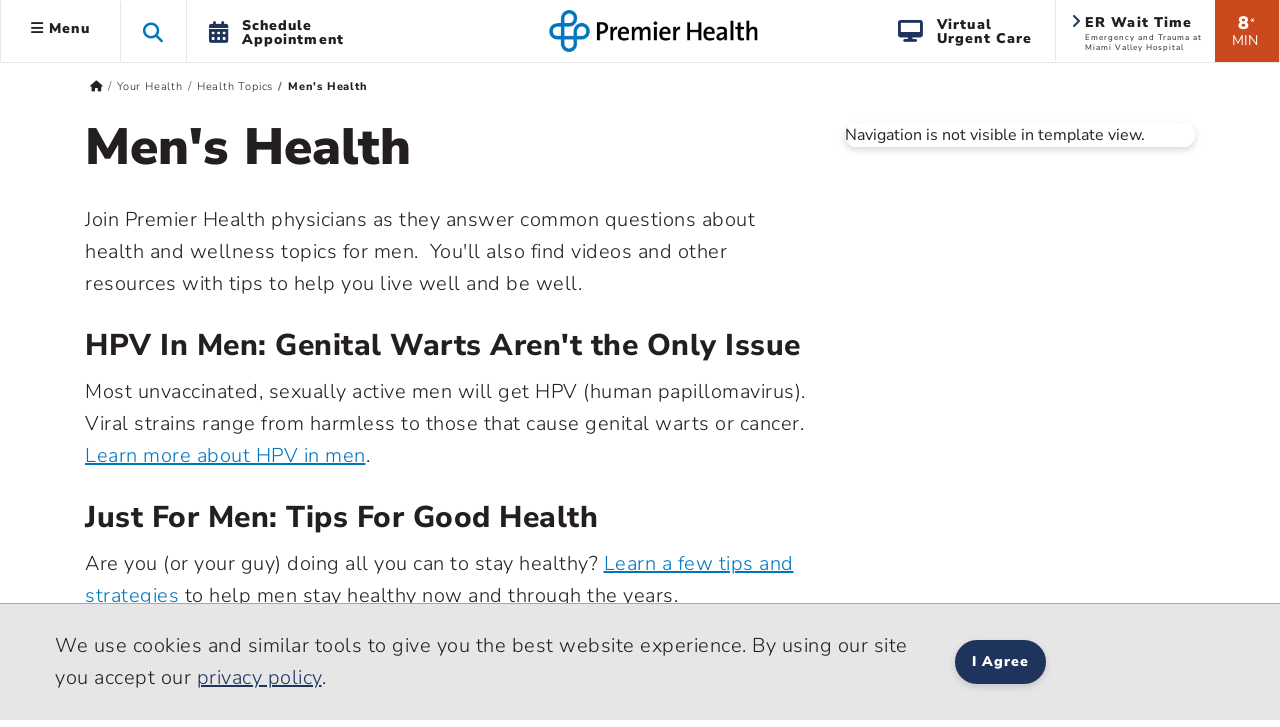

--- FILE ---
content_type: text/html; charset=utf-8
request_url: https://www.premierhealth.com/your-health/health-topics/men's-health
body_size: 20458
content:
 <!DOCTYPE html> <html lang="en" xmlns="http://www.w3.org/1999/xhtml"> <head> <meta charset="utf-8"> <meta name="viewport" content="width=device-width, initial-scale=1, viewport-fit=cover"> <title>
	Health Topics - Men's Health | Premier Health
</title> <meta name="format-detection" content="telephone=no"> <meta name="theme-color" content="#0076bf"> <meta http-equiv="X-UA-Compatible" content="IE=edge"> <meta name="silktide-cms" content="eyJlZGl0b3JVcmwiOiJodHRwczovL3d3dy5wcmVtaWVyaGVhbHRoLmNvbS9TaXRlZmluaXR5L2FkbWluYXBwL3BhZ2VzL3lvdXItaGVhbHRoL2hlYWx0aC10b3BpY3MvbWVuJ3MtaGVhbHRoL0FjdGlvbi9FZGl0In0="> <link rel="preconnect" href="https://www.googletagmanager.com/"> <link rel="preconnect" href="https://www.google-analytics.com/"> <link rel="preconnect" href="https://js.monitor.azure.com/"> <link rel="preconnect" href="https://premierhealth.azureedge.net/"> <link rel="preconnect" href="https://perfanalytics.com/"> <link rel="preconnect" href="https://api.perfanalytics.com/"> <link rel="preconnect" href="https://a6147442509348864.cdn.optimizely.com/"> <link rel="dns-prefetch" href="https://www.googletagmanager.com/"> <link rel="dns-prefetch" href="https://www.google-analytics.com/"> <link rel="dns-prefetch" href="https://js.monitor.azure.com/"> <link rel="dns-prefetch" href="https://premierhealth.azureedge.net/"> <link rel="dns-prefetch" href="https://perfanalytics.com/"> <link rel="dns-prefetch" href="https://api.perfanalytics.com/"> <link rel="dns-prefetch" href="https://a6147442509348864.cdn.optimizely.com/"> <link rel="shortcut icon" sizes="196x196" href="/Content/Icons/favicon-196x196.png"> <link rel="icon" type="image/png" href="/Content/Icons/favicon-196x196.png" sizes="196x196" /> <link rel="icon" type="image/png" href="/Content/Icons/favicon-195.png" sizes="195x195"> <link rel="icon" type="image/png" href="/Content/Icons/favicon-96x96.png" sizes="96x96" /> <link rel="icon" type="image/png" href="/Content/Icons/favicon-32x32.png" sizes="32x32" /> <link rel="icon" type="image/png" href="/Content/Icons/favicon-16x16.png" sizes="16x16" /> <link rel="icon" type="image/png" href="/Content/Icons/favicon-128.png" sizes="128x128" /> <link rel="icon" type="image/png" href="/Content/Icons/favicon-96.png" sizes="96x96"> <link rel="apple-touch-icon-precomposed" sizes="57x57" href="/Content/Icons/apple-touch-icon-57x57.png" /> <link rel="apple-touch-icon-precomposed" sizes="114x114" href="/Content/Icons/apple-touch-icon-114x114.png" /> <link rel="apple-touch-icon-precomposed" sizes="72x72" href="/Content/Icons/apple-touch-icon-72x72.png" /> <link rel="apple-touch-icon-precomposed" sizes="144x144" href="/Content/Icons/apple-touch-icon-144x144.png" /> <link rel="apple-touch-icon-precomposed" sizes="60x60" href="/Content/Icons/apple-touch-icon-60x60.png" /> <link rel="apple-touch-icon-precomposed" sizes="120x120" href="/Content/Icons/apple-touch-icon-120x120.png" /> <link rel="apple-touch-icon-precomposed" sizes="76x76" href="/Content/Icons/apple-touch-icon-76x76.png" /> <link rel="apple-touch-icon-precomposed" sizes="152x152" href="/Content/Icons/apple-touch-icon-152x152.png" /> <link rel="apple-touch-icon-precomposed" sizes="180x180" href="/Content/Icons/favicon-180.png"> <link rel="apple-touch-icon" sizes="228x228" href="/Content/Icons/favicon-228.png"> <meta name="application-name" content="Premier Health" /> <meta name="msapplication-TileColor" content="#ffffff" /> <meta name="msapplication-TileImage" content="/Content/Icons/mstile-144x144.png" /> <meta name="msapplication-square70x70logo" content="/Content/Icons/mstile-70x70.png" /> <meta name="msapplication-square150x150logo" content="/Content/Icons/mstile-150x150.png" /> <meta name="msapplication-wide310x150logo" content="/Content/Icons/widetile.png" /> <meta name="msapplication-square310x310logo" content="/Content/Icons/mstile-310x310.png" /> <meta property="og:url" content="https://www.premierhealth.com/your-health/health-topics/men&#39;s-health" /> <link rel="canonical" href="https://www.premierhealth.com/your-health/health-topics/men&#39;s-health" /> <meta property="fb:app_id" content="126077234707751" /> <meta property="og:locale" content="en_US" /> <script type="text/javascript">
!(function (cfg){function e(){cfg.onInit&&cfg.onInit(i)}var S,u,D,t,n,i,C=window,x=document,w=C.location,I="script",b="ingestionendpoint",E="disableExceptionTracking",A="ai.device.";"instrumentationKey"[S="toLowerCase"](),u="crossOrigin",D="POST",t="appInsightsSDK",n=cfg.name||"appInsights",(cfg.name||C[t])&&(C[t]=n),i=C[n]||function(l){var d=!1,g=!1,f={initialize:!0,queue:[],sv:"7",version:2,config:l};function m(e,t){var n={},i="Browser";function a(e){e=""+e;return 1===e.length?"0"+e:e}return n[A+"id"]=i[S](),n[A+"type"]=i,n["ai.operation.name"]=w&&w.pathname||"_unknown_",n["ai.internal.sdkVersion"]="javascript:snippet_"+(f.sv||f.version),{time:(i=new Date).getUTCFullYear()+"-"+a(1+i.getUTCMonth())+"-"+a(i.getUTCDate())+"T"+a(i.getUTCHours())+":"+a(i.getUTCMinutes())+":"+a(i.getUTCSeconds())+"."+(i.getUTCMilliseconds()/1e3).toFixed(3).slice(2,5)+"Z",iKey:e,name:"Microsoft.ApplicationInsights."+e.replace(/-/g,"")+"."+t,sampleRate:100,tags:n,data:{baseData:{ver:2}},ver:4,seq:"1",aiDataContract:undefined}}var h=-1,v=0,y=["js.monitor.azure.com","js.cdn.applicationinsights.io","js.cdn.monitor.azure.com","js0.cdn.applicationinsights.io","js0.cdn.monitor.azure.com","js2.cdn.applicationinsights.io","js2.cdn.monitor.azure.com","az416426.vo.msecnd.net"],k=l.url||cfg.src;if(k){if((n=navigator)&&(~(n=(n.userAgent||"").toLowerCase()).indexOf("msie")||~n.indexOf("trident/"))&&~k.indexOf("ai.3")&&(k=k.replace(/(\/)(ai\.3\.)([^\d]*)$/,function(e,t,n){return t+"ai.2"+n})),!1!==cfg.cr)for(var e=0;e<y.length;e++)if(0<k.indexOf(y[e])){h=e;break}var i=function(e){var a,t,n,i,o,r,s,c,p,u;f.queue=[],g||(0<=h&&v+1<y.length?(a=(h+v+1)%y.length,T(k.replace(/^(.*\/\/)([\w\.]*)(\/.*)$/,function(e,t,n,i){return t+y[a]+i})),v+=1):(d=g=!0,o=k,c=(p=function(){var e,t={},n=l.connectionString;if(n)for(var i=n.split(";"),a=0;a<i.length;a++){var o=i[a].split("=");2===o.length&&(t[o[0][S]()]=o[1])}return t[b]||(e=(n=t.endpointsuffix)?t.location:null,t[b]="https://"+(e?e+".":"")+"dc."+(n||"services.visualstudio.com")),t}()).instrumentationkey||l.instrumentationKey||"",p=(p=p[b])?p+"/v2/track":l.endpointUrl,(u=[]).push((t="SDK LOAD Failure: Failed to load Application Insights SDK script (See stack for details)",n=o,r=p,(s=(i=m(c,"Exception")).data).baseType="ExceptionData",s.baseData.exceptions=[{typeName:"SDKLoadFailed",message:t.replace(/\./g,"-"),hasFullStack:!1,stack:t+"\nSnippet failed to load ["+n+"] -- Telemetry is disabled\nHelp Link: https://go.microsoft.com/fwlink/?linkid=2128109\nHost: "+(w&&w.pathname||"_unknown_")+"\nEndpoint: "+r,parsedStack:[]}],i)),u.push((s=o,t=p,(r=(n=m(c,"Message")).data).baseType="MessageData",(i=r.baseData).message='AI (Internal): 99 message:"'+("SDK LOAD Failure: Failed to load Application Insights SDK script (See stack for details) ("+s+")").replace(/\"/g,"")+'"',i.properties={endpoint:t},n)),o=u,c=p,JSON&&((r=C.fetch)&&!cfg.useXhr?r(c,{method:D,body:JSON.stringify(o),mode:"cors"}):XMLHttpRequest&&((s=new XMLHttpRequest).open(D,c),s.setRequestHeader("Content-type","application/json"),s.send(JSON.stringify(o))))))},a=function(e,t){g||setTimeout(function(){!t&&f.core||i()},500),d=!1},T=function(e){var n=x.createElement(I),e=(n.src=e,cfg[u]);return!e&&""!==e||"undefined"==n[u]||(n[u]=e),n.onload=a,n.onerror=i,n.onreadystatechange=function(e,t){"loaded"!==n.readyState&&"complete"!==n.readyState||a(0,t)},cfg.ld&&cfg.ld<0?x.getElementsByTagName("head")[0].appendChild(n):setTimeout(function(){x.getElementsByTagName(I)[0].parentNode.appendChild(n)},cfg.ld||0),n};T(k)}try{f.cookie=x.cookie}catch(p){}function t(e){for(;e.length;)!function(t){f[t]=function(){var e=arguments;d||f.queue.push(function(){f[t].apply(f,e)})}}(e.pop())}var r,s,n="track",o="TrackPage",c="TrackEvent",n=(t([n+"Event",n+"PageView",n+"Exception",n+"Trace",n+"DependencyData",n+"Metric",n+"PageViewPerformance","start"+o,"stop"+o,"start"+c,"stop"+c,"addTelemetryInitializer","setAuthenticatedUserContext","clearAuthenticatedUserContext","flush"]),f.SeverityLevel={Verbose:0,Information:1,Warning:2,Error:3,Critical:4},(l.extensionConfig||{}).ApplicationInsightsAnalytics||{});return!0!==l[E]&&!0!==n[E]&&(t(["_"+(r="onerror")]),s=C[r],C[r]=function(e,t,n,i,a){var o=s&&s(e,t,n,i,a);return!0!==o&&f["_"+r]({message:e,url:t,lineNumber:n,columnNumber:i,error:a,evt:C.event}),o},l.autoExceptionInstrumented=!0),f}(cfg.cfg),(C[n]=i).queue&&0===i.queue.length?(i.queue.push(e),i.trackPageView({})):e();})({
src: "https://js.monitor.azure.com/scripts/b/ai.3.gbl.min.js",
// name: "appInsights",
// ld: 0,
// useXhr: 1,
crossOrigin: "anonymous",
// onInit: null,
// cr: 0,
cfg: { // Application Insights Configuration
            connectionString: "InstrumentationKey=dea76b3a-307c-493a-bb6e-4dad45ea5cb3;IngestionEndpoint=https://eastus-8.in.applicationinsights.azure.com/;LiveEndpoint=https://eastus.livediagnostics.monitor.azure.com/"
        }
    });
    window.appInsights.trackPageView();
</script> <script>
    //Google
    (function (w, d, s, l, i) {
        w[l] = w[l] || []; w[l].push({
            'gtm.start':
                new Date().getTime(), event: 'gtm.js'
        }); var f = d.getElementsByTagName(s)[0],
            j = d.createElement(s), dl = l != 'dataLayer' ? '&l=' + l : ''; j.async = true; j.src =
                'https://www.googletagmanager.com/gtm.js?id=' + i + dl; f.parentNode.insertBefore(j, f);
    })(window, document, 'script', 'dataLayer', 'GTM-KH2DJS');
 

    //FreshPaint
    (function () { function p(r, e) { (e == null || e > r.length) && (e = r.length); for (var t = 0, a = new Array(e); t < e; t++)a[t] = r[t]; return a } function v(r) { if (Array.isArray(r)) return p(r) } function h(r) { if (typeof Symbol != "undefined" && r[Symbol.iterator] != null || r["@iterator"] != null) return Array.from(r) } function A() { throw new TypeError("Invalid attempt to spread non-iterable instance.\nIn order to be iterable, non-array objects must have a [Symbol.iterator]() method.") } function I(r, e) { if (r) { if (typeof r == "string") return p(r, e); var t = Object.prototype.toString.call(r).slice(8, -1); if (t === "Object" && r.constructor && (t = r.constructor.name), t === "Map" || t === "Set") return Array.from(t); if (t === "Arguments" || /^(?:Ui|I)nt(?:8|16|32)(?:Clamped)?Array$/.test(t)) return p(r, e) } } function y(r) { return v(r) || h(r) || I(r) || A() } var E = function (r, e) { if (!e.__SV) { try { var t, a, m = window.location, c = m.hash, x = function (n, o) { return t = n.match(new RegExp(o + "=([^&]*)")), t ? t[1] : null }; c && x(c, "fpState") && (a = JSON.parse(decodeURIComponent(x(c, "fpState"))), a.action === "fpeditor" && (window.sessionStorage.setItem("_fpcehash", c), history.replaceState(a.desiredHash || "", r.title, m.pathname + m.search))) } catch (S) { } e.__loaded = !1, e.config = !1, e.__SV = 2, window.freshpaint = new Proxy(e, { get: function (n, o) { return n[o] !== void 0 ? n[o] : o === "init" ? function (l, u, i) { var _, d; (_ = n)[d = "_i"] || (_[d] = []), n._i.push([l, u || {}, i || "freshpaint"]) } : function () { for (var l = arguments.length, u = new Array(l), i = 0; i < l; i++)u[i] = arguments[i]; var _ = [o].concat(y(u)); return n.push(_), new Proxy(_, { get: function (f, w) { return f[w] ? f[w] : function () { for (var b = arguments.length, g = new Array(b), s = 0; s < b; s++)g[s] = arguments[s]; f.length = 0, f.push([o].concat(y(u))), f.push([w].concat(y(g))) } } }) } } }) } }; E(document, window.freshpaint || []); })();
    freshpaint.init("3517d3a4-ca04-4550-aa91-6b324aad2933");
    freshpaint.page();

</script> <script src="https://freshpaint-cdn.com/js/3517d3a4-ca04-4550-aa91-6b324aad2933/freshpaint.js"></script> <link href="/ResourcePackages/Bootstrap5/assets/dist/css/main.min.css?package=Bootstrap5" rel="stylesheet" type="text/css" /><link href="/Content/Styles/PremierHealth.main.min.css?v=20260116&amp;package=Bootstrap5" rel="stylesheet" type="text/css" /><link href="/Content/Styles/bootstrap4-toggle.min.css?package=Bootstrap5" rel="stylesheet" type="text/css" /><link href="/Content/Fonts/FontAwesome/css/all.min.css?package=Bootstrap5" rel="stylesheet" type="text/css" /><link href="/Content/Fonts/PremierIcon/styles8.min.css?package=Bootstrap5" rel="stylesheet" type="text/css" /> <script type="text/javascript" src="https://cdn.optimizely.com/js/6147442509348864.js"></script><script type="text/javascript">
window.HYRO_WIDGET_ID = "0a5be277-36ff-4a37-8745-6bc9a9d4a5da"; (function() { const f = function() { const d = document; const l = d.createElement('script'); l.type = 'text/javascript'; l.async = true; l.src = 'https://api.airbud.io/widgets/widget.js?id='
 + window.HYRO_WIDGET_ID; const x = d.getElementsByTagName('script')[0]; x.parentNode.insertBefore(l, x); }; window.addEventListener('load', f, false); })();
</script><meta name="Generator" content="Sitefinity 15.4.8622.0 DX" /><meta property="og:title" content="Health Topics - Men&#39;s Health | Premier Health" /><meta property="og:description" content="Join Premier Health physicians as they answer common questions about Men&#39;s Health.
" /><meta property="og:image" content="https://www.premierhealth.com/Content/Icons/apple-touch-icon-228x228.png" /><meta property="og:image:height" content="228" /><meta property="og:image:width" content="228" /><meta property="og:image:alt" content="Premier Health" /><meta property="og:type" content="website" /><meta name="description" content="Join Premier Health physicians as they answer common questions about Men&#39;s Health.
" /></head> <body> <noscript> <iframe src="https://www.googletagmanager.com/ns.html?id=GTM-KH2DJS"
                height="0" width="0" style="display:none;visibility:hidden"></iframe> </noscript> <script src="/ScriptResource.axd?d=6DQe8ARl7A9TiuWej5ttCra3Skn203CZ6GuJ27Af6VU_d8tthtm2esmBUauUNcjbVlr25CI51brx_3WMWIFTdtW-XPMegVb2UaqTw_UwMUolgpOSQaSxrn2ov-k4PcMKglmD7c4PobgOomJvCd3_7kwX5rnS1Ih45agJi6C33kjmcEjx0&amp;t=ffffffff9fd99265" type="text/javascript"></script><script src="/ScriptResource.axd?d=74FHISOx3fOPKwLxL0RMYiCdfR6rJsro675aAjdvCE1CMarYiHuVuCI5BKzN0LYX5DcwcGo1vZGdCTU5PlJamiFwQe6Q-W72ATjIiwvEoBGmRrRxGIbb5JYtpEP1spyLhGTr_M94NUAue9YmBuBkgAhXVrik_o_R9YhwGiM1rJs0E4Lv0&amp;t=ffffffff9fd99265" type="text/javascript"></script> <style>
        .notification-container {
            margin-top: 1px;
        }

        .notification-warning {
            margin-top: -15px;
            margin-bottom: -15px;
            color: #fff;
        }

            .notification-warning, .notification-warning p {
                color: #fff;
                margin-bottom: 0;
            }
    </style> <header class="sticky-top"> <a href="#mainContent" class="skip">Skip to main content</a> <div class="sticky-schedule-app"> <a href="/patient-and-visitor-guide/patient-guide/schedule-your-appointment" class="  log-ga-from-nav" data-category="Global Nav" data-action="Click" data-label="Schedule Appointment Mobile" aria-label="Schedule Appointment Mobile"><i class="fas fa-calendar-alt"></i><span>Schedule Appointment</span></a> </div> <div class="container-fluid  "> <div class="row  align-items-center" style="border-bottom: #e7e6e7 1px solid; background-color: #fff; "> <div class="col-lg-5 col-3  header-left clearfix"> 


 
<ul class="nav main-menu ">
    <li id="siteMainMenuParent" class="nav-item dropdown  ">
        <a class="site-main-menu nav-link dropdown-toggle d-none d-lg-block log-ga-from-nav "    data-bs-toggle="dropdown" href="#" role="button" aria-haspopup="true" aria-expanded="false" data-category="Global Nav" data-action="Click" data-label="Hamburger" data-bs-reference="parent"><i id="main-menu-icon" class="fas fa-bars"></i> Menu</a>
        <a class="site-main-menu nav-link dropdown-toggle main-menu-mobile d-lg-none log-ga-from-nav "  data-bs-toggle="dropdown" href="#" role="button" aria-haspopup="true" aria-expanded="false" data-category="Global Nav" data-action="Click" data-label="Hamburger" aria-label="Menu" data-bs-reference="parent"><i class="fas fa-bars"></i></a>
        <div id="siteMainMenu" class="dropdown-menu text-left dropdown-menu-left">
        <a class="dropdown-item   log-ga-from-nav" href="/find-a-doctor/Home/find-a-doctor" target="_self" data-category="Main Site Menu" data-action="Click" data-label="Find a Doctor">Find a Doctor</a>
        <a class="dropdown-item   log-ga-from-nav" href="https://mychart.premierhealthpartners.org/mychart/" target="_self" data-category="Main Site Menu" data-action="Click" data-label="Go to MyChart">Go to MyChart</a>
        <a class="dropdown-item   log-ga-from-nav" href="/about-premier/contact-us" target="_self" data-category="Main Site Menu" data-action="Click" data-label="Contact Us">Contact Us</a>
        <a class="dropdown-item   log-ga-from-nav" href="/news-and-events/classes-and-events" target="_self" data-category="Main Site Menu" data-action="Click" data-label="Find a Class or Event">Find a Class or Event</a>
        <a class="dropdown-item   log-ga-from-nav" href="/patient-and-visitor-guide/patient-guide/costs-and-insurance/pay-my-bill" target="_self" data-category="Main Site Menu" data-action="Click" data-label="Pay My Bill">Pay My Bill</a>
        <a class="dropdown-item   log-ga-from-nav" href="/healthcare-professionals/physician-connect/refer-a-patient" target="_self" data-category="Main Site Menu" data-action="Click" data-label="Refer a Patient">Refer a Patient</a>
        <div class="dropdown-divider"></div>
        <a class="dropdown-item   log-ga-from-nav" href="/locations" target="_self" data-category="Main Site Menu" data-action="Click" data-label="Locations">Locations</a>
        <a class="dropdown-item   log-ga-from-nav" href="/services" target="_self" data-category="Main Site Menu" data-action="Click" data-label="Services">Services</a>
        <a class="dropdown-item   log-ga-from-nav" href="/patient-and-visitor-guide" target="_self" data-category="Main Site Menu" data-action="Click" data-label="Patient and Visitor Guide">Patient and Visitor Guide</a>
        <a class="dropdown-item   log-ga-from-nav" href="/your-health" target="_self" data-category="Main Site Menu" data-action="Click" data-label="Your Health">Your Health</a>
        <div class="dropdown-divider"></div>
        <a class="dropdown-item   log-ga-from-nav" href="/about-premier" target="_self" data-category="Main Site Menu" data-action="Click" data-label="About Premier Health">About Premier Health</a>
        <a class="dropdown-item   log-ga-from-nav" href="/news-and-events/news" target="_self" data-category="Main Site Menu" data-action="Click" data-label="News">News</a>
        <a class="dropdown-item   log-ga-from-nav" href="/about-premier/ways-to-help" target="_self" data-category="Main Site Menu" data-action="Click" data-label="Ways to Help">Ways to Help</a>
        <a class="dropdown-item   log-ga-from-nav" href="/healthcare-professionals" target="_self" data-category="Main Site Menu" data-action="Click" data-label="Health Care Professionals">Health Care Professionals</a>
        <a class="dropdown-item   log-ga-from-nav" href="/healthcare-professionals/careers" target="_self" data-category="Main Site Menu" data-action="Click" data-label="Careers">Careers</a>
        </div>
    </li>
    <li class="nav-item search-toggle   d-none d-lg-block" role="button" aria-label="Search this site">
        <span class="fa fa-search"></span>
    </li>
    <li class="nav-item dropdown schedule-appt h-100 d-none d-lg-block" role="button">
        <a href="/patient-and-visitor-guide/patient-guide/schedule-your-appointment" class="nav-link nav-schedule-appointment log-ga-from-nav" data-category="Global Nav" data-action="Click" data-label="Schedule Appt.">
            <div class="d-table-cell align-middle"><i class="fas fa-calendar-alt"></i></div>
            <div class="d-table-cell align-middle">Schedule<br>Appointment</div>
        </a>
    </li>
</ul>


<script>
    $('#siteMainMenuParent').on('show.bs.dropdown', function () {
        //console.log('open');
        $("#siteMainMenu").show();
        var menuWidth = document.getElementById("siteMainMenu").offsetWidth;
        $("#siteMainMenu").hide();
        //Since it doesn't seem possible to relate a popper to a specific element in BS5 data annotations, this will hack it
        setTimeout(function () {
            popperInstance = Popper.createPopper(document.querySelector("#topAttach"), document.querySelector("#siteMainMenu"), {
                modifiers: [
                    {
                        name: 'offset',
                        options: {
                            offset: [menuWidth/2, 2],
                        },
                    },
                ],
            });
            $("#siteMainMenu").show();

        },100);
        $('#main-menu-icon').removeClass('fa-bars');
        $('#main-menu-icon').addClass('fa-times'); 
        $("html, body").animate({ scrollTop: 0 }, 500);

    })

    $('#siteMainMenuParent').on('hide.bs.dropdown', function () {
        //console.log('close');
        $('#main-menu-icon').removeClass('fa-times'); 
        $('#main-menu-icon').addClass('fa-bars'); 
        $("#siteMainMenu").hide();
    })
    $('#siteMainMenuParent').on('click', function () {
        //console.log('close2');
        if (!$("#siteMainMenu").hasClass("show")) {
            $('#main-menu-icon').removeClass('fa-times'); 
        }
    })
</script>

 </div> <div class="col-lg-2 col-6  text-center"> 

<div >
    <div ><a href="/home"><img sf-image-responsive="true" src="https://premierhealth.azureedge.net/img/images/default-source/default-album/g_logo-1.png?sfvrsn=fc0096c1_4" alt="Premier Health | Home" class="logo" sf-size="3867"></a></div>
</div>



 </div> <div class="col-lg-5 col-3    header-right  clearfix"> 


    <div class="wait-min align-middle float-right text-center d-none d-lg-block log-ga-from-nav " data-bs-toggle="modal" data-bs-target="#LocationsModal" data-category="Global Nav" data-action="Click" data-label="ER Wait Time">
            <span>8</span><span class="disclaimer align-top">*</span><br /><span class="min">MIN</span>
    </div>
    <a href="#LocationsModal" data-bs-toggle="modal" data-bs-target="#LocationsModal" class="log-ga-from-nav  " data-category="Global Nav" data-action="Click" data-label="ER Wait Time">
        <div class="er-map align-middle float-right d-none d-lg-block wider animated fadeIn">
            <i class="fas fa-angle-right"></i>
            <p class="title">ER Wait Time</p>
            <p id="pAddr1" class="address">Emergency and Trauma at Miami Valley Hospital</p>
        </div>
    </a>

<div >
    <div ><a class="search-toggle search-toggle-mobile float-right d-lg-none" data-sf-ec-immutable="" aria-label="Search this site" role="button"><span class="fa fa-search"></span></a>
<ul class="nav main-menu float-right d-lg-block d-md-none"><li class="nav-item dropdown schedule-appt h-100 d-none d-lg-block"><a href="/patient-and-visitor-guide/patient-guide/virtual-care-options/virtual-urgent-care" data-category="Global Nav" data-label="Virtual Urgent Care" class="nav-link nav-schedule-appointment log-ga-from-nav" data-action="Click"><div class="d-table-cell align-middle"><em class="fa fa-desktop" style="padding-right: 12px; font-size: 22px; color: rgba(30, 52, 93, 1); padding-bottom: 2px"></em></div><div class="d-table-cell align-middle">Virtual<br data-sf-ec-immutable="">Urgent Care</div></a>
 </li></ul></div>
</div> </div> </div> </div> <div class="col-md-12 search-dropdown closed"> 


<link href="/Content/Styles/search.min.css" rel="stylesheet" />
<style>
    .homepage-global-search {
        font-size: 35px;
        line-height: 56px;
        top: 20px;
        position: absolute;
        z-index: 15;
        left: 25px;
    }

    .search-dropdown div div .homepage-global-search {
        left: -50px;
    }

    @media (max-width: 1000px) {
        .search-label {
            font-size: 24px !important;
            padding-left: 60px !important;
            padding-top: 30px !important;
        }

        .homepage-global-search {
            font-size: 24px !important;
        }
    }

    @media (max-width: 600px) {
        .homepage-global-search {
            top: 10px !important;
        }

        .global-search-box {
            padding-left: 60px !important;
        }

        .search-label {
            padding-left: 60px !important;
            padding-top: 15px !important;
            font-size: 20px !important;
        }
    }
</style>
<div class="search-wrapper">
    <div class="global-search">
        <span class="fa fa-search homepage-global-search"></span>
        <div class="search-label"></div>
        <input type="search" title="Search input"
               id="19bc1111-a9c1-42ef-b6eb-5c359966340b" class="global-search-box"
               data-SearchType="Pop - Down Search" value=""
               autocomplete="off" aria-label="Search Box" />
        <span class="search-clear search-icon"><span class="left-cross"></span><span class="right-cross"></span></span>
        <div class="loading">
            <img src="/Content/images/loading.gif" alt="Loading"  loading="lazy"  />
        </div>
    </div>
    <div class="hcpSwitch" style="display: none;padding-top:25px;">
        <div class="form-check form-switch load-more filter-toggles" style="padding-bottom:0;">
            <input type="checkbox" class="form-check-input hcpToggle" role="switch" id="hcpToggle">
            <label class="custom-control-label" for="hcpToggle">I am a health care professional</label>
        </div>
    </div>
    <div class="autocomplete-result">
        <div class="did-you-mean" style="display: none;"></div>
        <div class="results">
            <div class="featured-results" style="display: none; height:fit-Content"></div>
            <div id="resultsRow1" class="content-type-results results-row-1"></div>
        </div>
        <div class="results">
            <div id="resultsRow2" class="content-type-results d-none no-featured-results results-row-2"></div>
            <input type="hidden" class="hiddenFlag" id="hiddenFlag" />
        </div>
        <div class="autocomplete-footer">
            <a href="/search?indexCatalogue=sitesearch" class="btn btn-orange">View All Results</a>
        </div>
    </div>
</div>
<input type="hidden" value="SiteSearch" id="indexName" />
<input type="hidden" id="sitesearch" value="SiteSearch" />
<input type="hidden" id="hcpsearch" value="" />
<input type="hidden" id="hasHCPIndex" value="false" />
 </div> </header> <div id="notification-container" class="  notification-container  "> <div class="notification-title"> <div class="max_min_button"> <span id="title" class="pr-2"></span> <i id="icon" aria-hidden="true" class="fa fa-minus-square"></i> </div> </div> <div id="notification-warning" class="notification-warning">
</div> </div> <script type="text/javascript">

            if (document.getElementById("notification-warning").innerHTML.trim() === "") {
                //  $(".notification-container").hide();
                document.getElementById("notification-container").style.display = "none";
            }
        </script> <main role="main" class="home bookmarkAnchor notHome" id="mainContent"> <div id="topAttach" style="width:0px;"></div> <div class="container"> <div class="row bread "> <div class="col-lg-12"> 


<div>
    <nav aria-label="Full path to the current page">
        <ol class="sf-breadscrumb breadcrumb">

                    <li class="breadcrumb-item">
                        <a href="/" aria-label="Premierhealth.com Home Page">
                                <span class='fas fa-home'></span>
                        </a>
                    </li>
                    <li class="breadcrumb-item">
                        <a href="/your-health" aria-label="Home &gt; Your Health">
Your Health                        </a>
                    </li>
                    <li class="breadcrumb-item">
                        <a href="/your-health/health-topics" aria-label="Home &gt; Your Health &gt; Health Topics">
Health Topics                        </a>
                    </li>
                    <li class="breadcrumb-item active" aria-current="page">
Men&#39;s Health                    </li>
            
        </ol>
    </nav>
</div>
<div>
    <div class=" breadcrumb-mobile-nav col-12">

    </div>
</div>
<script type="application/ld+json">{"@context":"https://schema.org/","@type":"BreadcrumbList","itemListElement":[{"@type":"ListItem","position":0,"name":"Home","item":"/"},{"@type":"ListItem","position":1,"name":"Your Health","item":"/your-health"},{"@type":"ListItem","position":2,"name":"Health Topics","item":"/your-health/health-topics"},{"@type":"ListItem","position":3,"name":"Men's Health"}]}</script>
 </div> </div> <div class="row main"> <div class="col-lg-12"> 
<div class="row" data-sf-element="Row">
    <div id="MainContent_T5CE262F3001_Col00" class="sf_colsIn col-lg-8" data-sf-element="Column 1" data-placeholder-label="Column 1">
<div >
    <div ><h1>Men's Health</h1><p>Join Premier Health physicians as they answer common questions about health and wellness topics for men. &nbsp;You'll also find videos and other resources with tips to help you live well and be well.</p><h2>HPV In Men: Genital Warts Aren't the Only Issue</h2><p>Most unvaccinated, sexually active men will get HPV (human papillomavirus). Viral strains range from harmless to those that cause genital warts or cancer. <a href="/your-health/articles/health-topics/hpv-in-men-genital-warts-aren-t-the-only-issue">Learn more about HPV in men</a>.</p><h2>Just For Men: Tips For Good Health</h2><p>Are you (or your guy) doing all you can to stay healthy? <a href="/your-health/articles">Learn a few tips and strategies</a> to help men stay healthy now and through the
    years.
</p><h2>Many Reasons – And Fixes – For Male Infertility</h2><p>There are many causes for male infertility, and also many solutions. <a href="/your-health/articles">Learn what you can do</a> to improve your chances of conceiving.</p><p>&nbsp;</p><h2>Male Incontinence</h2><p>Male incontinence can be an embarrassing topic, but men should never hide it from their doctor if they experience it, as it is often a symptom of an underlying health condition that needs treatment.<a href="/your-health/articles/health-topics/male-incontinence"> Learn more about male incontinence </a>by viewing our infographic.</p><h2>Not For Women Only: Osteoporosis Affects Men, Too</h2><p>Osteoporosis affects 2 million men in the U.S. <a data-sf-ec-immutable="" href="/your-health/articles/health-topics/male-incontinence">Learn the risk factors</a> and what you can do to prevent and treat osteoporosis if you are a man.</p><h2>Vasectomy: The Snip That Makes Men Squirm</h2><p><a href="/your-health/articles/health-topics/vasectomy-the-snip-that-makes-men-squirm">Vasectomy </a>is one of the most permanent forms of birth control. The 20-minute procedure carries little risk.</p></div>
</div>
    </div>
    <div id="MainContent_T5CE262F3001_Col01" class="sf_colsIn col-lg-4" data-sf-element="Column 2" data-placeholder-label="Column 2">

<div class="nav-sidebar-target-right">
    <div class="nav-container-right mb-3 ">
        <nav>
            <div class="list-group list-group-root ">
                    Navigation is not visible in template view.
            </div>
        </nav>
    </div>
</div>






<script>
    $(function () {
        var breakpoint = {};
        var currentBreakpoint;
        breakpoint.refreshValue = function () {
            this.value = window.getComputedStyle(document.querySelector('body'), ':before').getPropertyValue('content').replace(/\"/g, '');
        };

        var svclineButtons = $(".service-line-sidebar");
        var svclineButtonsSidebarTarget = $(".service-line-sidebar-target");
        var navigation = $(".nav-container-right");
        var navigationSidebarTarget = $(".nav-sidebar-target-right");
        var breadcrumb = $("div.breadcrumb-mobile-nav");

        $(window).resize(function () {
            breakpoint.refreshValue();

            if (currentBreakpoint != breakpoint.value) {
                currentBreakpoint = breakpoint.value;

                // nav and then buttons, and then full width
                if (breakpoint.value == 'mobile') {
                    //Move Nav and Service Line Buttons to top
                    $(breadcrumb).append($(navigation));
                    $(breadcrumb).append($(svclineButtons));

                    //Collapse Nav
                    $(".list-nav-children ").addClass("collapse");
                    $(".list-nav-children ").removeClass("show");
                    $('.list-group.list-group-root > .list-group-item:first-child ').attr('style', ' border-bottom-left-radius: 11px; border-bottom-right-radius: 11px;  ');
                }
                else if (breakpoint.value == 'desktop') {
                    //Move Nav and Service Line Buttons to sidebar
                    $(svclineButtonsSidebarTarget).append($(svclineButtons));
                    $(navigationSidebarTarget).append($(navigation));

                    //Open Nav
                    $(".list-nav-children ").addClass("show");
                    $("#togglenavigation i.nav-toggle").removeClass("fa-angle-down");
                    $("#togglenavigation i.nav-toggle").addClass("fa-angle-left");
                    $('.list-group.list-group-root > .list-group-item:first-child ').attr('style', '   ');
                }
            }
        }).resize();
    });

    $('.list-nav-children').on('shown.bs.collapse', function () {
        $("#togglenavigation i.nav-toggle").removeClass("fa-angle-left");
        $("#togglenavigation i.nav-toggle").addClass("fa-angle-down");
        $('.list-group.list-group-root > .list-group-item:first-child ').attr('style', '   ');
    });

    $('.list-nav-children').on('hidden.bs.collapse', function () {
        $("#togglenavigation i.nav-toggle").removeClass("fa-angle-down");
        $("#togglenavigation i.nav-toggle").addClass("fa-angle-left");
        $('.list-group.list-group-root > .list-group-item:first-child ').attr('style', ' border-bottom-left-radius: 11px; border-bottom-right-radius: 11px;  ');
    });
</script>
    </div>
</div>
 </div> </div> </div> </main> <footer> <div class="container-fluid"> <div class="row "> <div class="col-lg-4  col-md-12   footer-actions"> 
<div id="FooterLeft_T67644C15022_Col00" class="sf_colsIn container text-center" data-sf-element="Container" data-placeholder-label="Container">
<div >
    <div ><a href="/home"><img sf-image-responsive="true" src="https://premierhealth.azureedge.net/img/images/default-source/default-album/g_logo-1.png?sfvrsn=fc0096c1_4" alt="Premier Health | Home" class="mw-100 h-auto logo-footer" sf-size="3867"></a> </div>
</div>
</div>
<div id="FooterLeft_T67644C15021_Col00" class="sf_colsIn container disclaimer" data-sf-element="Container" data-placeholder-label="Container">
<style>

    @media (max-width: 769px) {
        .wait-map.practice-location.location-search-result {
            text-align: center !important;
        }
    }
</style>
    <div class="container-fluid">

        <div class="wait-result">
            <div class="row pl-3">

                <a href="#LocationsModal" data-bs-toggle="modal" data-bs-target="#LocationsModal" class="log-ga-from-nav  " data-category="Footer" data-action="Click" data-label="ER Wait Time">
                    <div class="er-map align-middle  border-0" style="cursor:pointer;margin-left:auto;margin-right:auto;padding-left:0;">
                        <i class="fas fa-map-marker-alt"></i>
                        <p class="title">Set Your Location</p>
                    </div>
                </a>
            </div>
            <div class="row pl-3">
                <div class="col-7 disclaimer">
                            <a href="/services/emergency-and-trauma/emergency-services/miami-valley-hospital-emergency-centers">
                                Miami Valley Hospital Emergency and Level I Trauma Center
                            </a>
                        <div>
                            One Wyoming St.<br />Dayton, OH  45409
                        </div>
                        <span class="telD">(937) 208-8775</span>
                        <a href="tel:937-208-8775" class="telM">
                            (937) 208-8775
                        </a>
                </div>
                <div class="col-5 text-left">
                    <span class="label">
                        ER Wait Time:
                    </span><br />
                    <div class="wait-min align-middle float-left text-center d-lg-block log-ga-from-nav" data-bs-toggle="modal" data-bs-target="#LocationsModal" data-category="Footer" data-action="Click" data-label="ER Wait Time">

                            <span>8</span><span class="disclaimer align-top">*</span><br /><span class="min">MIN</span>
                    </div>
                </div>
            </div>
        </div>
        <div class="row">
            <div class="col-12 text-left">
                <a href="/services/emergency-and-trauma/locations-and-wait-times" class="view-service-link log-ga-from-nav" data-category="Footer" data-action="Click" data-label="View All ER Locations">View All ER Locations <i class="fas fa-angle-right"></i></a>
            </div>
        </div>
        <div class="row">
            <div class="col-12">
                <p class="disclaimer">
                    *The current wait time is an estimated wait time before a person sees a physician and is not a guarantee. It is based on patient activity (how many patients are being treated and the severity of their injuries) within the last hour, and it is subject
                    to change at any moment. <span class="warning">If you are experiencing an emergency, call 911.</span>
                </p>
                <p class="disclaimer  ">
                    Current wait times as of: 1/30/2026  6:20 PM
                </p>
            </div>
        </div>
    </div>

<div class="modal fade" id="LocationsModal" tabindex="-1" role="dialog" aria-labelledby="LocationsModalLabel" aria-hidden="true">
    <div class="modal-dialog modal-dialog-centered" role="document">
        <div class="modal-content">
            <div class="modal-header">
                <h2 class="modal-title" id="LocationsModalLabel" style="font-size: 22px !important">Emergency Center Wait Times</h2>
                <button type="button" class="close" data-bs-dismiss="modal" aria-label="Close">
                    <span aria-hidden="true" class="font-weight-bold">&times;</span>
                </button>
            </div>
            <div class="modal-body">
                <form method="post">
                    <div class="row location-search-results" style="padding-left:15px; padding-right:15px;">

                            <div class="col-md-6 wait-map practice-location location-search-result " data-index="0" data-sort="0">
                                    <img class="imgHeight" src='https://premierhealth.azureedge.net/img/images/default-source/default-album/atrium-m.tmb-small.webp?sfvrsn=29924b72_11' alt='Emergency and Trauma care at Atrium Medical Center located at One Medical Center Drive Middletown, Ohio 45005' loading='lazy' />
                                <input class="nameSort" type="hidden" value="Emergency and Trauma at Atrium Medical Center" />
                                <div class="info WTInfo">
                                    <div>
                                            <a href="/services/emergency-and-trauma/emergency-services/atrium-medical-center&#39;s-emergency-trauma-center" class="log-ga-from-nav " data-category="Wait Times Modal" data-action="Page Link" data-label="Atrium Medical Center Emergency and Level III Trauma Center">
                                                Atrium Medical Center Emergency and Level III Trauma Center
                                            </a>
                                    </div>

                                    <a class="address log-ga-from-nav" target="_blank" href="https://www.google.com/maps/search/One Medical Center Dr. Middletown, OH 45005" data-category="Wait Times Modal" data-action="Map Link" data-label="Atrium Medical Center Emergency and Level III Trauma Center">
                                        One Medical Center Dr.<br />Middletown, OH  45005
                                    </a>
                                    <div class="phone">
                                        <span class="telD">(513) 974-5017</span>
                                        <a href="tel:513-974-5017" class="telM">
                                            (513) 974-5017
                                        </a>
                                    </div>

                                    <div class="wait">
                                        Current Wait Time <span class="text-nowrap">14 Minutes<span class="warn">*</span></span>
                                    </div>
                                        <div class="mt-1 mb-1 font-weight-normal">Open 24 Hours</div>
                                </div>
                                <br />
                                <center>
                                        <input type="submit" name='BtnLocation_0' value="Set Default Location" class="btn btn-blue log-ga-from-nav" onclick="setERCookie('10400010050');this.form.submit();" data-bs-dismiss="modal" data-category="Wait Times Modal" data-action="Set Default Location" data-label="Atrium Medical Center Emergency and Level III Trauma Center" />

                                        <button type="button" class="btn btn-orange btn-omw log-ga-from-nav " style="margin-top:15px;" title="Let the Emergency and Trauma at Atrium Medical Center know you are on your way." onclick="bookOnlineER('10400010050');  return false;" data-backdrop="static">
                                            I'm On My Way
                                        </button>
                                </center>
                            </div>
                            <div class="col-md-6 wait-map practice-location location-search-result " data-index="1" data-sort="0">
                                    <img class="imgHeight" src='https://premierhealth.azureedge.net/img/images/default-source/default-album/4940cottonville-m-1.tmb-small.webp?sfvrsn=c86dc5db_12' alt='Emergency care at Miami Valley Hospital Jamestown Emergency Center 4940 Cottonville Road Jamestown Ohio, 45335' loading='lazy' />
                                <input class="nameSort" type="hidden" value="Emergency Center in Jamestown" />
                                <div class="info WTInfo">
                                    <div>
                                            <a href="/services/emergency-and-trauma/emergency-services/miami-valley-hospital-emergency-centers" class="log-ga-from-nav " data-category="Wait Times Modal" data-action="Page Link" data-label="Emergency Services at Miami Valley Hospital Jamestown Emergency Center">
                                                Emergency Services at Miami Valley Hospital Jamestown Emergency Center
                                            </a>
                                    </div>

                                    <a class="address log-ga-from-nav" target="_blank" href="https://www.google.com/maps/search/4940 Cottonville Road Jamestown, OH 45335" data-category="Wait Times Modal" data-action="Map Link" data-label="Emergency Services at Miami Valley Hospital Jamestown Emergency Center">
                                        4940 Cottonville Road<br />Jamestown, OH  45335
                                    </a>
                                    <div class="phone">
                                        <span class="telD">(937) 374-5280</span>
                                        <a href="tel:937-374-5280" class="telM">
                                            (937) 374-5280
                                        </a>
                                    </div>

                                    <div class="wait">
                                        Current Wait Time <span class="text-nowrap">28 Minutes<span class="warn">*</span></span>
                                    </div>
                                        <div class="mt-1 mb-1 font-weight-normal">Open 24 Hours</div>
                                </div>
                                <br />
                                <center>
                                        <input type="submit" name='BtnLocation_1' value="Set Default Location" class="btn btn-blue log-ga-from-nav" onclick="setERCookie('100025002');this.form.submit();" data-bs-dismiss="modal" data-category="Wait Times Modal" data-action="Set Default Location" data-label="Emergency Services at Miami Valley Hospital Jamestown Emergency Center" />

                                        <button type="button" class="btn btn-orange btn-omw log-ga-from-nav " style="margin-top:15px;" title="Let the Emergency Center in Jamestown know you are on your way." onclick="bookOnlineER('100025002');  return false;" data-backdrop="static">
                                            I'm On My Way
                                        </button>
                                </center>
                            </div>
                            <div class="col-md-6 wait-map practice-location location-search-result " data-index="2" data-sort="0">
                                    <img class="imgHeight" src='https://premierhealth.azureedge.net/img/images/default-source/default-album/m-w-tra73571-austinec_stckbl(1)-1.tmb-small.webp?sfvrsn=e8c643c4_22' alt='Emergency Center in Miamisburg, 300 Austin West Boulevard Miamisburg, Ohio 45342' loading='lazy' />
                                <input class="nameSort" type="hidden" value="Emergency Center in Miamisburg" />
                                <div class="info WTInfo">
                                    <div>
                                            <a href="/services/emergency-and-trauma/emergency-services/miami-valley-hospital-emergency-centers" class="log-ga-from-nav " data-category="Wait Times Modal" data-action="Page Link" data-label="Miami Valley Hospital Austin Boulevard Emergency Center">
                                                Miami Valley Hospital Austin Boulevard Emergency Center
                                            </a>
                                    </div>

                                    <a class="address log-ga-from-nav" target="_blank" href="https://www.google.com/maps/search/300 Austin West Blvd. Miamisburg, OH 45342" data-category="Wait Times Modal" data-action="Map Link" data-label="Miami Valley Hospital Austin Boulevard Emergency Center">
                                        300 Austin West Blvd.<br />Miamisburg, OH  45342
                                    </a>
                                    <div class="phone">
                                        <span class="telD">(937) 388-7965</span>
                                        <a href="tel:937-388-7965" class="telM">
                                            (937) 388-7965
                                        </a>
                                    </div>

                                    <div class="wait">
                                        Current Wait Time <span class="text-nowrap">4 Minutes<span class="warn">*</span></span>
                                    </div>
                                        <div class="mt-1 mb-1 font-weight-normal">Open 24 Hours</div>
                                </div>
                                <br />
                                <center>
                                        <input type="submit" name='BtnLocation_2' value="Set Default Location" class="btn btn-blue log-ga-from-nav" onclick="setERCookie('1000160018');this.form.submit();" data-bs-dismiss="modal" data-category="Wait Times Modal" data-action="Set Default Location" data-label="Miami Valley Hospital Austin Boulevard Emergency Center" />

                                        <button type="button" class="btn btn-orange btn-omw log-ga-from-nav " style="margin-top:15px;" title="Let the Emergency Center in Miamisburg know you are on your way." onclick="bookOnlineER('1000160018');  return false;" data-backdrop="static">
                                            I'm On My Way
                                        </button>
                                </center>
                            </div>
                            <div class="col-md-6 wait-map practice-location location-search-result " data-index="3" data-sort="0">
                                    <img class="imgHeight" src='https://premierhealth.azureedge.net/img/images/default-source/default-album/p-w-tra23630-2400_lakeview_dr_er_beavercreek_760x427.tmb-small.webp?sfvrsn=e0df65e9_8' alt='' loading='lazy' />
                                <input class="nameSort" type="hidden" value="Miami Valley Hospital Beavercreek Emergency Center" />
                                <div class="info WTInfo">
                                    <div>
                                            <a href="/services/emergency-and-trauma/emergency-services/miami-valley-hospital-emergency-centers/beavercreek-emergency-center" class="log-ga-from-nav " data-category="Wait Times Modal" data-action="Page Link" data-label="Miami Valley Hospital Beavercreek Emergency Center">
                                                Miami Valley Hospital Beavercreek Emergency Center
                                            </a>
                                    </div>

                                    <a class="address log-ga-from-nav" target="_blank" href="https://www.google.com/maps/search/2400 Lakeview Dr. Beavercreek, OH 45431" data-category="Wait Times Modal" data-action="Map Link" data-label="Miami Valley Hospital Beavercreek Emergency Center">
                                        2400 Lakeview Dr.<br />Beavercreek, OH  45431
                                    </a>
                                    <div class="phone">
                                        <span class="telD">(937) 797-6400</span>
                                        <a href="tel:937-797-6400" class="telM">
                                            (937) 797-6400
                                        </a>
                                    </div>

                                    <div class="wait">
                                        Current Wait Time <span class="text-nowrap">5 Minutes<span class="warn">*</span></span>
                                    </div>
                                        <div class="mt-1 mb-1 font-weight-normal">Open 24 Hours</div>
                                </div>
                                <br />
                                <center>
                                        <input type="submit" name='BtnLocation_3' value="Set Default Location" class="btn btn-blue log-ga-from-nav" onclick="setERCookie('100010010');this.form.submit();" data-bs-dismiss="modal" data-category="Wait Times Modal" data-action="Set Default Location" data-label="Miami Valley Hospital Beavercreek Emergency Center" />

                                        <button type="button" class="btn btn-orange btn-omw log-ga-from-nav " style="margin-top:15px;" title="Let the Miami Valley Hospital Beavercreek Emergency Center know you are on your way." onclick="bookOnlineER('100010010');  return false;" data-backdrop="static">
                                            I'm On My Way
                                        </button>
                                </center>
                            </div>
                            <div class="col-md-6 wait-map practice-location location-search-result " data-index="4" data-sort="0">
                                    <img class="imgHeight" src='https://premierhealth.azureedge.net/img/images/default-source/default-album/mvh-m.tmb-small.webp?sfvrsn=b949b52b_11' alt='Emergency and Trauma care at Miami Valley Hospital 1 Wyoming Street Dayton, Ohio 45409' loading='lazy' />
                                <input class="nameSort" type="hidden" value="Emergency and Trauma at Miami Valley Hospital" />
                                <div class="info WTInfo">
                                    <div>
                                            <a href="/services/emergency-and-trauma/emergency-services/miami-valley-hospital-emergency-centers" class="log-ga-from-nav " data-category="Wait Times Modal" data-action="Page Link" data-label="Miami Valley Hospital Emergency and Level I Trauma Center">
                                                Miami Valley Hospital Emergency and Level I Trauma Center
                                            </a>
                                    </div>

                                    <a class="address log-ga-from-nav" target="_blank" href="https://www.google.com/maps/search/One Wyoming St. Dayton, OH 45409" data-category="Wait Times Modal" data-action="Map Link" data-label="Miami Valley Hospital Emergency and Level I Trauma Center">
                                        One Wyoming St.<br />Dayton, OH  45409
                                    </a>
                                    <div class="phone">
                                        <span class="telD">(937) 208-8775</span>
                                        <a href="tel:937-208-8775" class="telM">
                                            (937) 208-8775
                                        </a>
                                    </div>

                                    <div class="wait">
                                        Current Wait Time <span class="text-nowrap">8 Minutes<span class="warn">*</span></span>
                                    </div>
                                        <div class="mt-1 mb-1 font-weight-normal">Open 24 Hours</div>
                                </div>
                                <br />
                                <center>
                                        <input type="button" name='BtnLocation_4' value="My Default Location" class="btn btn-primary btn-cta-blue btn-default-wait disabled" disabled="disabled" style="opacity: 1.65;border-color: #1e345d;">

                                        <button type="button" class="btn btn-orange btn-omw log-ga-from-nav " style="margin-top:15px;" title="Let the Emergency and Trauma at Miami Valley Hospital know you are on your way." onclick="bookOnlineER('10100004001');  return false;" data-backdrop="static">
                                            I'm On My Way
                                        </button>
                                </center>
                            </div>
                            <div class="col-md-6 wait-map practice-location location-search-result " data-index="5" data-sort="0">
                                    <img class="imgHeight" src='https://premierhealth.azureedge.net/img/images/default-source/default-album/9000nmain-m.tmb-small.webp?sfvrsn=2dfd578a_12' alt='Emergency Center care at Miami Valley Hospital North Campus 9000 North Main Street Englewood, Ohio' loading='lazy' />
                                <input class="nameSort" type="hidden" value="Emergency Center at Miami Valley Hospital North&amp;nbsp;" />
                                <div class="info WTInfo">
                                    <div>
                                            <a href="/services/emergency-and-trauma/emergency-services/miami-valley-hospital-emergency-centers" class="log-ga-from-nav " data-category="Wait Times Modal" data-action="Page Link" data-label="Miami Valley Hospital North Campus Emergency Center">
                                                Miami Valley Hospital North Campus Emergency Center
                                            </a>
                                    </div>

                                    <a class="address log-ga-from-nav" target="_blank" href="https://www.google.com/maps/search/9000 N. Main St. Englewood, OH 45415" data-category="Wait Times Modal" data-action="Map Link" data-label="Miami Valley Hospital North Campus Emergency Center">
                                        9000 N. Main St.<br />Englewood, OH  45415
                                    </a>
                                    <div class="phone">
                                        <span class="telD">(937) 734-9500</span>
                                        <a href="tel:937-734-9500" class="telM">
                                            (937) 734-9500
                                        </a>
                                    </div>

                                    <div class="wait">
                                        Current Wait Time <span class="text-nowrap">12 Minutes<span class="warn">*</span></span>
                                    </div>
                                        <div class="mt-1 mb-1 font-weight-normal">Open 24 Hours</div>
                                </div>
                                <br />
                                <center>
                                        <input type="submit" name='BtnLocation_5' value="Set Default Location" class="btn btn-blue log-ga-from-nav" onclick="setERCookie('11000000013');this.form.submit();" data-bs-dismiss="modal" data-category="Wait Times Modal" data-action="Set Default Location" data-label="Miami Valley Hospital North Campus Emergency Center" />

                                        <button type="button" class="btn btn-orange btn-omw log-ga-from-nav " style="margin-top:15px;" title="Let the Emergency Center at Miami Valley Hospital North&amp;nbsp; know you are on your way." onclick="bookOnlineER('11000000013');  return false;" data-backdrop="static">
                                            I'm On My Way
                                        </button>
                                </center>
                            </div>
                            <div class="col-md-6 wait-map practice-location location-search-result " data-index="6" data-sort="0">
                                    <img class="imgHeight" src='https://premierhealth.azureedge.net/img/images/default-source/default-album/2400miamivalley-m-1.tmb-small.webp?sfvrsn=843ef6ec_12' alt='Level 3 Trauma care at Miami Valley Hospital South Campus 2400 Miami Valley Drive Centerville, Ohio 45459' loading='lazy' />
                                <input class="nameSort" type="hidden" value="Emergency Department at Miami Valley Hospital South" />
                                <div class="info WTInfo">
                                    <div>
                                            <a href="/services/emergency-and-trauma/emergency-services/miami-valley-hospital-emergency-centers" class="log-ga-from-nav " data-category="Wait Times Modal" data-action="Page Link" data-label="Miami Valley Hospital South Campus Emergency Center">
                                                Miami Valley Hospital South Campus Emergency Center
                                            </a>
                                    </div>

                                    <a class="address log-ga-from-nav" target="_blank" href="https://www.google.com/maps/search/2400 Miami Valley Dr. Centerville, OH 45459" data-category="Wait Times Modal" data-action="Map Link" data-label="Miami Valley Hospital South Campus Emergency Center">
                                        2400 Miami Valley Dr.<br />Centerville, OH  45459
                                    </a>
                                    <div class="phone">
                                        <span class="telD">(937) 438-2205</span>
                                        <a href="tel:937-438-2205" class="telM">
                                            (937) 438-2205
                                        </a>
                                    </div>

                                    <div class="wait">
                                        Current Wait Time <span class="text-nowrap">9 Minutes<span class="warn">*</span></span>
                                    </div>
                                        <div class="mt-1 mb-1 font-weight-normal">Open 24 Hours</div>
                                </div>
                                <br />
                                <center>
                                        <input type="submit" name='BtnLocation_6' value="Set Default Location" class="btn btn-blue log-ga-from-nav" onclick="setERCookie('11500000013');this.form.submit();" data-bs-dismiss="modal" data-category="Wait Times Modal" data-action="Set Default Location" data-label="Miami Valley Hospital South Campus Emergency Center" />

                                        <button type="button" class="btn btn-orange btn-omw log-ga-from-nav " style="margin-top:15px;" title="Let the Emergency Department at Miami Valley Hospital South know you are on your way." onclick="bookOnlineER('11500000013');  return false;" data-backdrop="static">
                                            I'm On My Way
                                        </button>
                                </center>
                            </div>
                            <div class="col-md-6 wait-map practice-location location-search-result " data-index="7" data-sort="0">
                                    <img class="imgHeight" src='https://premierhealth.azureedge.net/img/images/default-source/default-album/3130ncr25a-m-1.tmb-small.webp?sfvrsn=c61cd3f_13' alt='Level 3 Trauma center located at Upper Valley Medical Center 3130 North County Road 25A Troy, OH 45373' loading='lazy' />
                                <input class="nameSort" type="hidden" value="Emergency Department at Upper Valley Medical Center" />
                                <div class="info WTInfo">
                                    <div>
                                            <a href="/services/emergency-and-trauma/emergency-services/upper-valley-medical-center&#39;s-emergency-department" class="log-ga-from-nav " data-category="Wait Times Modal" data-action="Page Link" data-label="Upper Valley Medical Center Emergency and Level III Trauma Center">
                                                Upper Valley Medical Center Emergency and Level III Trauma Center
                                            </a>
                                    </div>

                                    <a class="address log-ga-from-nav" target="_blank" href="https://www.google.com/maps/search/3130 N. County Road 25A Troy, OH 45373" data-category="Wait Times Modal" data-action="Map Link" data-label="Upper Valley Medical Center Emergency and Level III Trauma Center">
                                        3130 N. County Road 25A<br />Troy, OH  45373
                                    </a>
                                    <div class="phone">
                                        <span class="telD">(937) 440-4774</span>
                                        <a href="tel:937-440-4774" class="telM">
                                            (937) 440-4774
                                        </a>
                                    </div>

                                    <div class="wait">
                                        Current Wait Time <span class="text-nowrap">31 Minutes<span class="warn">*</span></span>
                                    </div>
                                        <div class="mt-1 mb-1 font-weight-normal">Open 24 Hours</div>
                                </div>
                                <br />
                                <center>
                                        <input type="submit" name='BtnLocation_7' value="Set Default Location" class="btn btn-blue log-ga-from-nav" onclick="setERCookie('10600001042');this.form.submit();" data-bs-dismiss="modal" data-category="Wait Times Modal" data-action="Set Default Location" data-label="Upper Valley Medical Center Emergency and Level III Trauma Center" />

                                        <button type="button" class="btn btn-orange btn-omw log-ga-from-nav " style="margin-top:15px;" title="Let the Emergency Department at Upper Valley Medical Center know you are on your way." onclick="bookOnlineER('10600001042');  return false;" data-backdrop="static">
                                            I'm On My Way
                                        </button>
                                </center>
                            </div>
                    </div>
                </form>
            </div>
            <div class="modal-footer text-center d-inline-block">
                <a role="button" class="btn btn-secondary log-ga-from-nav" href="/services/emergency-and-trauma/locations-and-wait-times" data-category="Wait Times Modal" data-action="View in Map" data-label="All Locations">View in Map</a>
                <a role="button" class="btn btn-primary mobileButton" href="#" data-bs-dismiss="modal">Close</a>
            </div>
        </div>
    </div>
</div>
<script>
    function bookOnlineER(_locationId) {
        var myChartUrl = decorateUrlER("https://mychart.premierhealthpartners.org/mychart/Scheduling/OnMyWay?selDepId=" + _locationId);
        window.open(myChartUrl, "_blank");
    }
    function decorateUrlER(urlString) {
        var ga = window[window['GoogleAnalyticsObject']];
        var tracker;
        if (ga && typeof ga.getAll === 'function') {
            tracker = ga.getAll()[0]; // Uses the first tracker created on the page
            urlString = (new window.gaplugins.Linker(tracker)).decorate(urlString);
        }
        return urlString;
    }

</script>
    <script type="text/javascript">

    $(document).ready(function () {
        var defaultERLocation = "10100004001";
        getERCookie(defaultERLocation);
    });
    </script>






<style>

    .blue-foot {
        text-align: right;
        padding-right: 15px;
        padding-bottom: 15px;
        margin-top: -15px;
    }

        .blue-foot a {
            color: #fff;
        }
</style>


</div>
 </div> <div class="col-lg-8 col-md-12   footer-links"> 
<div class="row" data-sf-element="Row">
    <div id="FooterRight_T67644C15011_Col00" class="sf_colsIn col-lg-3 col-md-3 col-sm-6 col-6" data-sf-element="Column 1" data-placeholder-label="Column 1">
<div >
    <div ><strong>Actions</strong></div>
</div>


<div class="footer-links-items footer-links-items">
    <ul>
            <li>
                <a class="footer-link  log-ga-from-nav" href="/patient-and-visitor-guide/patient-guide/schedule-your-appointment" target="_self" data-category="Footer" data-action="Click" data-label="Schedule an Appointment" aria-label="Schedule Your Care">Schedule an Appointment</a>
            </li>
            <li>
                <a class="footer-link  log-ga-from-nav" href="https://mychart.premierhealthpartners.org/mychart/" target="_self" data-category="Footer" data-action="Click" data-label="Go to MyChart" >Go to MyChart</a>
            </li>
            <li>
                <a class="footer-link  log-ga-from-nav" href="/find-a-doctor/Home/find-a-doctor" target="_self" data-category="Footer" data-action="Click" data-label="Find a Doctor" >Find a Doctor</a>
            </li>
            <li>
                <a class="footer-link  log-ga-from-nav" href="/about-premier/contact-us" target="_self" data-category="Footer" data-action="Click" data-label="Contact Us" >Contact Us</a>
            </li>
            <li>
                <a class="footer-link  log-ga-from-nav" href="/patient-and-visitor-guide/patient-guide/costs-and-insurance/pay-my-bill" target="_self" data-category="Footer" data-action="Click" data-label="Pay My Bill" >Pay My Bill</a>
            </li>
            <li>
                <a class="footer-link  log-ga-from-nav" href="/news-and-events/classes-and-events" target="_self" data-category="Footer" data-action="Click" data-label="Find a Class or Event" >Find a Class or Event</a>
            </li>
            <li>
                <a class="footer-link  log-ga-from-nav" href="/healthcare-professionals/careers" target="_self" data-category="Footer" data-action="Click" data-label="Find a Job" >Find a Job</a>
            </li>
            <li>
                <a class="footer-link  log-ga-from-nav" href="/healthcare-professionals/physician-connect/refer-a-patient" target="_self" data-category="Footer" data-action="Click" data-label="Refer a Patient" >Refer a Patient</a>
            </li>
    </ul>
</div>


    </div>
     <div id="FooterRight_T67644C15011_Col01" class="sf_colsIn col-lg-3 col-md-3 col-sm-6 col-6" data-sf-element="Column 2" data-placeholder-label="Column 2">
<div >
    <div ><strong>About Premier Health</strong></div>
</div>


<div class="footer-links-items footer-links-items">
    <ul>
            <li>
                <a class="footer-link  log-ga-from-nav" href="/locations" target="_self" data-category="Footer" data-action="Click" data-label="Locations" >Locations</a>
            </li>
            <li>
                <a class="footer-link  log-ga-from-nav" href="/services" target="_self" data-category="Footer" data-action="Click" data-label="Services" >Services</a>
            </li>
            <li>
                <a class="footer-link  log-ga-from-nav" href="/patient-and-visitor-guide" target="_self" data-category="Footer" data-action="Click" data-label="Patient and Visitor Guide" >Patient and Visitor Guide</a>
            </li>
            <li>
                <a class="footer-link  log-ga-from-nav" href="/about-premier/about-us" target="_self" data-category="Footer" data-action="Click" data-label="About Us" >About Us</a>
            </li>
            <li>
                <a class="footer-link  log-ga-from-nav" href="/about-premier/community-involvement" target="_self" data-category="Footer" data-action="Click" data-label="Community Involvement" >Community Involvement</a>
            </li>
            <li>
                <a class="footer-link  log-ga-from-nav" href="/about-premier/ways-to-help" target="_self" data-category="Footer" data-action="Click" data-label="Ways to Help" >Ways to Help</a>
            </li>
    </ul>
</div>


    </div>
     <div id="FooterRight_T67644C15011_Col02" class="sf_colsIn col-lg-3 col-md-3 col-sm-6 col-6" data-sf-element="Column 3" data-placeholder-label="Column 3">
<div >
    <div ><strong>News and Events</strong></div>
</div>


<div class="footer-links-items footer-links-items">
    <ul>
            <li>
                <a class="footer-link  log-ga-from-nav" href="/news-and-events/news" target="_self" data-category="Footer" data-action="Click" data-label="News" >News</a>
            </li>
            <li>
                <a class="footer-link  log-ga-from-nav" href="/news-and-events/classes-and-events" target="_self" data-category="Footer" data-action="Click" data-label="Classes and Events" >Classes and Events</a>
            </li>
    </ul>
</div>


<div >
    <div ><strong>Your Health</strong></div>
</div>


<div class="footer-links-items">
    <ul>
            <li>
                <a class="footer-link  log-ga-from-nav" href="/your-health/premier-health-now" target="_self" data-category="Footer" data-action="Click" data-label="Premier Health Now" >Premier Health Now</a>
            </li>
            <li>
                <a class="footer-link  log-ga-from-nav" href="/your-health/women-wisdom-wellness" target="_self" data-category="Footer" data-action="Click" data-label="Women Wisdom Wellness" >Women Wisdom Wellness</a>
            </li>
    </ul>
</div>


<div >
    <div ><strong>Pricing and Billing</strong></div>
</div>


<div class="footer-links-items">
    <ul>
            <li>
                <a class="footer-link  log-ga-from-nav" href="/patient-and-visitor-guide/patient-guide/costs-and-insurance/pricing" target="_self" data-category="Footer" data-action="Click" data-label="Price Transparency" >Price Transparency</a>
            </li>
            <li>
                <a class="footer-link  log-ga-from-nav" href="/patient-and-visitor-guide/patient-guide/costs-and-insurance/billing/financial-assistance" target="_self" data-category="Footer" data-action="Click" data-label="Financial Assistance" >Financial Assistance</a>
            </li>
            <li>
                <a class="footer-link  log-ga-from-nav" href="/site-information/surprise-billing-public-disclosure" target="_self" data-category="Footer" data-action="Click" data-label="Surprise Billing Public Disclosure" >Surprise Billing Public Disclosure</a>
            </li>
    </ul>
</div>


    </div>
     <div id="FooterRight_T67644C15011_Col03" class="sf_colsIn col-lg-3 col-md-3 col-sm-6 col-6" data-sf-element="Column 4" data-placeholder-label="Column 4">
<div >
    <div ><strong>Site Information</strong></div>
</div>


<div class="footer-links-items footer-links-items">
    <ul>
            <li>
                <a class="footer-link  log-ga-from-nav" href="/site-information/employees" target="_self" data-category="Footer" data-action="Click" data-label="Employees" >Employees</a>
            </li>
            <li>
                <a class="footer-link  log-ga-from-nav" href="http://www.premierhealth.com/patient-and-visitor-guide/patient-guide/patient-rights-responsibilities-and-privacy" target="_self" data-category="Footer" data-action="Click" data-label="Patient Rights and Privacy" >Patient Rights and Privacy</a>
            </li>
            <li>
                <a class="footer-link  log-ga-from-nav" href="/site-information/privacy-policy" target="_self" data-category="Footer" data-action="Click" data-label="Privacy Policy" >Privacy Policy</a>
            </li>
            <li>
                <a class="footer-link  log-ga-from-nav" href="/site-information/disclaimer" target="_self" data-category="Footer" data-action="Click" data-label="Disclaimer" >Disclaimer</a>
            </li>
            <li>
                <a class="footer-link  log-ga-from-nav" href="/site-information/non-discrimination" target="_self" data-category="Footer" data-action="Click" data-label="Non-Discrimination" >Non-Discrimination</a>
            </li>
            <li>
                <a class="footer-link  log-ga-from-nav" href="/site-information/sitemap" target="_self" data-category="Footer" data-action="Click" data-label="Sitemap" >Sitemap</a>
            </li>
    </ul>
</div>


    </div>
</div>
<div class="row" data-sf-element="Row">
    <div id="FooterRight_T67644C15020_Col00" class="sf_colsIn col-lg-3" data-sf-element="Column 1" data-placeholder-label="Column 1">
<div >
    <div ><ul id="footer-social" class="footer-social"><li><a href="https://www.facebook.com/premierhealth" target="_blank" data-sf-ec-immutable="" style="max-width: 100%; height: auto"><img sf-image-responsive="true" src="https://premierhealth.azureedge.net/img/images/default-source/logo/facebook.png?sfvrsn=72da85b2_4" height="29" style="max-width: 100%; height: auto" width="28" alt="Follow on Facebook" sf-size="537"></a></li><li><a href="https://x.com/intent/follow?source=followbutton&amp;variant=1.0&amp;screen_name=premierhealthoh" data-sf-ec-immutable=""><img sf-image-responsive="true" src="https://premierhealth.azureedge.net/img/images/default-source/default-album/x-bug_64x64.jpg?sfvrsn=bbf5dd71_3" height="29" style="max-width: 100%; height: auto" width="29" alt="Follow on X" sf-size="1768"></a></li><li><a href="https://www.youtube.com/user/premierhealthnet" target="_blank" data-sf-ec-immutable="" style="max-width: 100%; height: auto"><img sf-image-responsive="true" src="https://premierhealth.azureedge.net/img/images/default-source/logo/youtube.png?sfvrsn=8aae7d87_4" height="29" style="max-width: 100%; height: auto" width="29" alt="Follow on YouTube" sf-size="689"></a></li><li><a href="https://www.instagram.com/premierhealthohio" target="_blank" data-sf-ec-immutable="" style="max-width: 100%; height: auto"><img sf-image-responsive="true" src="https://premierhealth.azureedge.net/img/images/default-source/logo/instagram.png?sfvrsn=db7c394e_4" height="29" style="max-width: 100%; height: auto" width="29" alt="Follow on Instagram" sf-size="883"></a></li></ul></div>
</div>
    </div>
    <div id="FooterRight_T67644C15020_Col01" class="sf_colsIn col-lg-9" data-sf-element="Column 2" data-placeholder-label="Column 2">            <div class="hon">Content updated: 9/25/2025</div>

<div >
    <div ><div class="disclaimer"><p class="disclaimer pt-3">© <span id="currentyear">2025</span>&nbsp;Premier Health. All rights reserved worldwide. </p><p class="disclaimer">We use cookies and similar tools to give you the best website experience. By using our site you accept our <a href="/site-information/privacy-policy">privacy policy</a>.</p></div></div>
</div>
    </div>
</div>
 </div> </div> </div> </footer> 

<style>
    .cookiemessage {
        padding: 10px;
        border-top: #a0aab2 1px solid;
        background-color: #e7e6e7;
        width: 100%;
        position: fixed;
        bottom: 0;
        display: flex;
        z-index: 10000001;
    }

    .cookiemessage-container {
        max-width: 1200px;
        margin-left: auto;
        margin-right: auto;
    }

    .cookiemessage-copy {
        font-size: 16px;
    }

    .cookiemessage-accept {
    }
</style>
<div class=" cookiemessage  " style="display: none;">
    <div class="  cookiemessage-container container-fluid">
        <div class="row align-items-center">
            <div class="col-md-9 col-sm-8 col-12 text-sm-left  text-center">
                <p class='cookiemessage-copy'><p>We use cookies and similar tools to give you the best website experience. By using our site you accept our <a href="/site-information/privacy-policy" style="color: rgba(30, 52, 93, 1) !important">privacy policy</a>.</p></p>
            </div>
            <div class="col-md-3 col-sm-4 col-12 text-sm-left text-center  ">
                <a class="cookiemessage-accept btn btn-primary   btn-cta-blue   log-ga-from-nav" data-category="Use of Cookies" data-action="Click" data-label="I Agree" >I Agree</a>
            </div>
        </div>
    </div>
</div>
<script>
    window.addEventListener("load", function (event) {
        $(function () {
            if (CookiesEnabled()) {
                if (Cookies.get('cookie-sitevisitor') != 'true') {
                    setTimeout(function () {
                        $('.cookiemessage').fadeIn('fast')
                    }, 500);

                    $(' .cookiemessage-accept ').click(function () { 
                        Cookies.set('cookie-sitevisitor', 'true', { expires: 365, secure: true });
                        $('.cookiemessage').fadeOut('fast')
                    })
                }
            }
        });
    });
</script> <script src="/ResourcePackages/Bootstrap5/assets/dist/js/popper.min.js" type="text/javascript"></script><script src="/ResourcePackages/Bootstrap5/assets/dist/js/bootstrap.min.js" type="text/javascript"></script><script src="/Content/Scripts/bootstrap4-toggle.min.js" type="text/javascript"></script><script src="/Content/Scripts/PremierHealth.main.min.js?v=20250904" type="text/javascript"></script><script src="/Content/Scripts/PremierHealth.searchBox.min.js?v=20250904" type="text/javascript"></script><script src="/Content/Scripts/PremierHealth.search.min.js?v=20250904" type="text/javascript"></script> </body> </html> <script type="text/javascript">
    $(".max_min_button").click(function () {
        var CSSmin = "fa-minus-square";

        // if ($("#icon").attr("class") == CSSmin) { // now set it minimized
        if ($("#icon").attr('class').indexOf(CSSmin) > -1) {
            setNotificationMinimized();
        }
        else { // set it maximized
            setNotificationMaximized();
        }
    });
</script>

--- FILE ---
content_type: text/css
request_url: https://www.premierhealth.com/Content/Styles/search.min.css
body_size: 1136
content:
.sfPageEditor .search-dropdown{display:block}.clearfix{clear:both}.search-toggle{border-left:solid 1px #e7e6e7;padding:0 22px;font-size:20px;line-height:56px;color:#0076bf;cursor:pointer;transition:background .2s ease-in-out;background:rgba(248,248,248,.9)}.search-toggle:hover,.search-toggle.closed{background:#fff}.search-toggle-mobile{color:#0076bf;cursor:pointer;transition:background .2s ease-in-out;font-size:24px;border-left:0}.global-search{position:relative}.global-search .global-search-box,.global-search .search-label{box-shadow:0 5px 17px -11px rgba(132,136,142,.43);background-color:transparent;width:100%;font-size:30px;letter-spacing:.8px;border:1px solid #f8f8f8;padding:25px 80px;z-index:2;position:relative}@media(max-width:600px){.global-search .global-search-box,.global-search .search-label{padding:15px 20px;padding-bottom:0}}.global-search .search-clear{display:none}.global-search .search-label{background-color:#fff;z-index:1;position:absolute;height:100%;color:#8a8a8a}@media(max-width:1000px){.global-search .search-label{font-size:16px}}.global-search .loading{top:0;right:0;position:absolute;z-index:50;height:100%;width:100px;display:none}.global-search .loading.active{display:inline}@media(max-width:1000px){.global-search .loading.active{display:none}}.autocomplete-result{background:#f4f4f4;padding:20px;transition:opacity .5s;display:none}.autocomplete-result.open{display:block;max-height:82vh;overflow-y:scroll}@media(max-width:1000px){.autocomplete-result.open{display:none!important}}.autocomplete-result .did-you-mean{font-size:22px;font-style:italic}.autocomplete-result .results{display:flex;margin:25px 0}.autocomplete-result .results .content-type-results{display:flex;flex-wrap:wrap;width:50%}.autocomplete-result .results .content-type-results>div{width:45%;margin:0 5% 20px 0}.autocomplete-result .results .content-type-results>div:last-child{margin-right:0}.autocomplete-result .results .content-type-results.no-featured-results{width:100%}.autocomplete-result .results .content-type-results.no-featured-results>div{width:25%;margin-right:0;padding-right:20px}.autocomplete-result .results .featured-results{width:50%;margin-right:40px}.autocomplete-result .results .featured-results ul{margin-bottom:31px}.autocomplete-result .results .featured-results li{cursor:pointer;font-size:30px;letter-spacing:.8px;line-height:1.3}.autocomplete-result .results .featured-results .featured-result{background:#fff;border-left:9px solid #0076bf;padding:42px;font-size:14px;line-height:1.43}.autocomplete-result .results .featured-results .featured-result a{color:#0076bf;font-size:20px;line-height:1.6;margin-bottom:9px;display:block}.autocomplete-result .results .featured-results .featured-result a:hover{color:#443d3f}.autocomplete-result .group-heading{font-size:14px;font-weight:900;line-height:1.45;margin-bottom:4px}.autocomplete-result a.view-all{font-size:12px;letter-spacing:1px;color:#ca4a1d;font-weight:900;padding:7px 0 27px;display:block}.autocomplete-result a.view-all:after{content:"";width:8px;height:3px;font-size:10px;margin-left:7px;font-family:"Font Awesome 5 Free";color:#ca4a1d}.autocomplete-result ul{margin:0;padding:0}.autocomplete-result li{list-style-type:none;line-height:1.4;margin-bottom:3px}.autocomplete-result li a{color:#443d3f;transition:color .2s ease-in-out}.autocomplete-result li a:hover{color:#008fe7;text-decoration:none}.autocomplete-result .autocomplete-footer{text-align:center}.autocomplete-result .btn-orange{border-radius:26.5px;box-shadow:0 3px 7px 0 rgba(68,61,63,.48);background-color:#ca4a1d;font-size:18px;line-height:1.78;letter-spacing:.3px;text-align:center;color:#fff;padding:8px 70px;transition:all .2s ease-in-out}.autocomplete-result .btn-orange:hover{opacity:.7}.search-helper{float:right;color:#ca4a1d;font-size:14px;font-weight:800;cursor:pointer;position:relative;bottom:51px;position:relative}@media(max-width:768px){.search-helper{display:none}}.search-helper .fas{margin-left:10px}.search-helper .search-helper-modal{display:none;position:absolute;background-color:#1e345d;color:#fff;z-index:5;width:291px;box-shadow:0 6px 9px 0 rgba(68,61,63,.46);border-radius:11px;padding:45px 40px;right:0;top:45px}.search-helper .search-helper-modal:before{content:"";display:block;position:absolute;top:-25px;left:165px;width:0;height:0;border-style:solid;border-width:0 10.5px 25px 10.5px;border-color:transparent transparent #1e345d transparent}.search-helper .search-helper-modal h3{font-size:20px;font-weight:900;line-height:1.35}.search-helper .search-helper-modal p{color:#fff;font-size:14px;line-height:1.43}.search-helper .search-helper-modal .btn{border-radius:26.5px;box-shadow:0 3px 11px -1px rgba(68,61,63,.48);background-color:#00b2df;display:inline-block;line-height:37px;padding:0 49px;color:#fff;font-size:11px;margin-top:10px}.search-helper.active .search-helper-modal{display:block}.sf-search-results{clear:both}.sf-search-results h2{font-size:20px;font-weight:normal;margin-bottom:4px}.sf-search-results h2 a{text-decoration:underline;color:#0076bf}.sf-search-results h2 a:hover{text-decoration:none}.sf-search-results p{margin-bottom:0;font-size:18px;line-height:1.6}.sf-search-results .media{margin:0 0 49px}.sf-search-results .featured-result{border-left:9px solid #0076bf;margin-bottom:25px;box-shadow:0 2px 4px 2px rgba(0,0,0,.11);padding:29px 24px 29px 32px}.sf-search-results .featured-result div a{color:#0076bf}.filter-toggle{display:none;border-radius:11px;margin:0 0 19px;font-weight:normal;font-size:15px;max-width:108px}@media(max-width:768px){.filter-toggle{display:block}}.clear-filters{position:absolute;left:143px;top:8px;color:#ca4a1d;display:none}@media(max-width:768px){.clear-filters{display:block}}.filter-box{border-radius:11px;box-shadow:0 3px 3px 0 rgba(68,61,63,.2);padding:29px;margin-right:11px}.filter-box .form-group{margin:0 0 21px}.filter-box h5{margin-bottom:30px}.filter-box input[type="checkbox"]{display:none}.filter-box label{font-size:11px;line-height:17px;margin:0;cursor:pointer}.filter-box label.active{color:#008fe7}.filter-box .filter-count{color:#a0aab2;margin-left:15px}.filter-box .checkbox-custom{width:16px;height:16px;border:solid 1px #979797;background-color:#f2f2f2;display:block;float:left;margin-right:12px;position:relative}.filter-box input:checked+.checkbox-custom{border-color:#0076bf}.filter-box input:checked+.checkbox-custom:after{content:url("/Content/Images/check-mark.png");position:absolute;left:4px;bottom:-2px}@media(max-width:768px){.filter-box{display:none;position:absolute;top:49px;z-index:3;width:calc(100% - 28px);background:#fff;box-shadow:0 3px 3px 0 rgba(68,61,63,.2);padding:11px 17px}.filter-box h5{font-size:14px;margin-bottom:10px}.filter-box .form-group{margin-bottom:10px}.filter-box label{font-size:15px;line-height:18px}}.pagination{text-align:center;display:block;margin:29px auto 82px}.pagination .page-item{display:inline-block;height:30px;width:30px}.pagination .page-item a.page-link{display:block;color:#443d3f;width:30px;height:30px;border-radius:30px;border:1px solid transparent;padding:0;line-height:30px}.pagination .page-item.active a.page-link{background-color:#ca4a1d;color:#fff}.search-results .search-box{border:0;border-bottom:solid 1px #979797;width:100%;padding:13px 0;font-size:30px;margin:0 0 74px}@media(max-width:768px){.search-results .search-box{margin:0 0 19px}}.search-results .search-box:focus{outline:0}.search-results .search-box-wrapper{position:relative}.search-results .search-submit{display:none}.search-icon{position:absolute;right:10px;font-size:36px;display:block;cursor:pointer;top:20px;padding:0 19px 35px;color:#979797;z-index:3}.search-icon.search-submit{right:-10px;top:15px}.right-cross{width:1px;height:37px;transform:rotate(45deg);border:solid 1px #979797;display:block;position:absolute}.left-cross{width:1px;height:37px;transform:rotate(-45deg);border:solid 1px #979797;display:block;position:absolute}.search-dropdown{box-shadow:0 9px 17px -3px rgba(160,170,178,.52);background-color:rgba(248,248,248,.95)}.search-dropdown.closed{display:none}.search-dropdown .search-clear{display:block;top:31px}.search-dropdown .search-wrapper{padding:0;padding:0 142px}.global-search-box{border:solid 1px #766f76!important;line-height:1.5;border-radius:.3rem!important;padding-left:20px!important;background-color:#766f76}.global-search-box:focus{background-color:#fff;border:0!important}@media(max-width:600px){.search-dropdown .search-wrapper{padding:0}}.search-dropdown .search-wrapper .search-label{background:none;box-shadow:none;padding:25px 0}.search-dropdown .search-wrapper .loading{right:50px}.search-dropdown .search-wrapper .global-search-box{box-shadow:none;padding:25px 0;border-bottom:solid 1px #a0aab2}.search-dropdown .search-wrapper .global-search-box:focus{outline:0}.search-dropdown .autocomplete-result{background:none;padding:0 0 52px}.results-block ul li a{font-size:16px;letter-spacing:.2px;display:inline-block;padding-bottom:5px}input[type=search]::-ms-clear{display:none;width:0;height:0}input[type=search]::-ms-reveal{display:none;width:0;height:0}input[type="search"]::-webkit-search-decoration,input[type="search"]::-webkit-search-cancel-button,input[type="search"]::-webkit-search-results-button,input[type="search"]::-webkit-search-results-decoration{display:none}